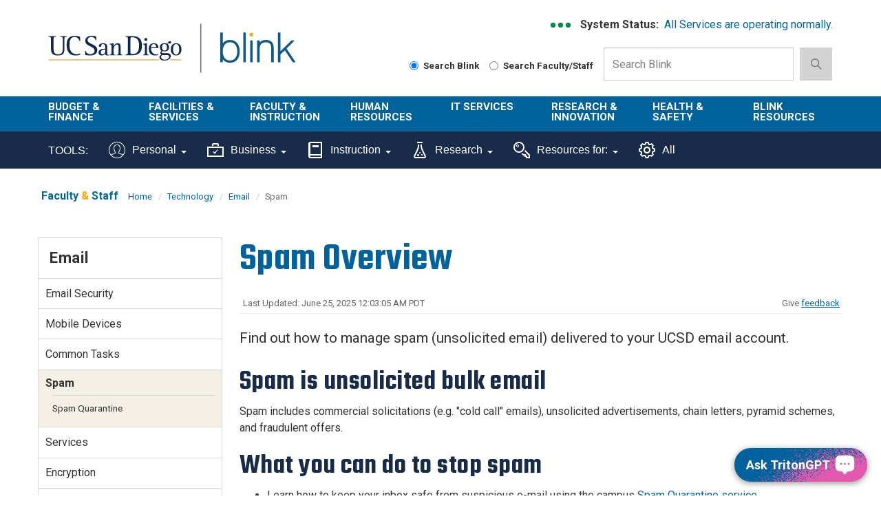

--- FILE ---
content_type: text/html; charset=UTF-8
request_url: https://blink.ucsd.edu/technology/email/spam/index.html
body_size: 51382
content:
<!DOCTYPE html>
<html xmlns="http://www.w3.org/1999/xhtml" lang="en-US">
    <head>
        <link href="https://cdn.ucsd.edu/tritongpt/widget/css/tgpt.css" rel="stylesheet"/>
        <script src="https://cdn.ucsd.edu/tritongpt/widget/libraries/vue.global.prod.js" type="text/javascript"></script>
        <script src="https://cdn.ucsd.edu/tritongpt/widget/libraries/markdown-it.min.js" type="text/javascript"></script>
        <!-- Google Tag Manager -->
        
		<script>
		(function(w,d,s,l,i){w[l]=w[l]||[];w[l].push({'gtm.start':
        new Date().getTime(),event:'gtm.js'});var f=d.getElementsByTagName(s)[0],
        j=d.createElement(s),dl=l!='dataLayer'?'&l='+l:'';j.async=true;j.src=
        'https://www.googletagmanager.com/gtm.js?id='+i+dl;f.parentNode.insertBefore(j,f);
        })(window,document,'script','dataLayer','GTM-T2BRWXJ');
        </script>
        
        <!-- End Google Tag Manager -->
        



 



    <meta charset="utf-8"/>
    <meta content="IE=edge" http-equiv="X-UA-Compatible"/>
    <meta content="initial-scale=1.0" name="viewport"/>
    <meta content="7MiYjX2ZghMOWvtKRWlar--c6mD2ose5EcbQFQ6szFA" name="google-site-verification"/>
    
    <title>Spam Overview</title>
    <meta content="University of California, San Diego" name="ORGANIZATION"/>
    <meta content="index,follow,noarchive" name="robots"/>
    <meta content="Blink" name="SITE"/>
    <meta content="Spam Overview" name="PAGETITLE"/>
    <meta content="Find out how to manage spam (unsolicited email) delivered to your UCSD email account." name="DESCRIPTION"/>
    <meta content="6613e1f9ac10b4e64bcc205138491304" name="id"/>

   
    


    

        








 




<link href="//cdn.ucsd.edu/cms/decorator-5/styles/bootstrap.min.css" rel="stylesheet"/>
<link href="//cdn.ucsd.edu/cms/decorator-5/styles/base.min.css" rel="stylesheet"/>


        
    



<!-- Site-specific CSS files -->
            <link href="../../../_resources/css/blink.css" media="all" rel="stylesheet" type="text/css"/>
    
    
    
<!-- Other CSS files -->
<!--[if lt IE 9]>
<link rel="stylesheet" href="https://cdn.ucsd.edu/cms/decorator-5/styles/ie-support.css" />
<![endif]-->

<!-- Other JS files -->


<script src="https://cdn.ucsd.edu/cms/decorator-5/scripts/modernizr.min.js"></script>


        
    
    


<!-- Site-specific javascript files -->


    

<!--[if lt IE 9]>
<script src="https://cdn.ucsd.edu/cms/decorator-5/scripts/respond.min.js"></script>
<link href="https://cdn.ucsd.edu/cms/decorator-5/scripts/cross-domain/respond-proxy.html" id="respond-proxy" rel="respond-proxy" />
<link href="/_resources/cross-domain/respond.proxy.gif" id="respond-redirect" rel="respond-redirect" />
<script src="/_resources/cross-domain/respond.proxy.js"></script>
<![endif]-->


    </head>
    <body>
        <!-- Google Tag Manager (noscript) -->
        <noscript>
            <iframe height="0" src="https://www.googletagmanager.com/ns.html?id=GTM-T2BRWXJ" style="display:none;visibility:hidden" width="0"></iframe>
        </noscript>
        <!-- End Google Tag Manager (noscript) -->
        <header class="layout-header">
            <a class="screen-reader screen-reader-focusable" href="#main-content">Skip to main content</a>
<div id="uc-emergency"></div>
<div id="tdr_login"></div>
<section class="layout-login">
<div class="layout-container"></div>
</section>
<section class="layout-title">
<div class="container">
<div id="logo-container">
<div class="col-sm-3 pull-left top-logo"><a class="title-header title-header-large sr-only" href="https://ucsd.edu">UC San Diego</a> <a class="title-logo ucsd-logo" href="https://ucsd.ucsd.edu">UC San Diego</a></div>
<div class="col-sm-2 pull-left top-logo"><a class="title-header title-header-large sr-only" href="https://blink.ucsd.edu">Blink</a> <a class="title-logo blink-logo" href="https://blink.ucsd.edu">Blink</a></div>
</div>
<div class="sb-container">
<div class="ds-container">
<div class="system-status">
<p><strong>System Status:&#160;</strong> <span class="system-status-message"></span></p>
</div>
<div class="si-container"><a aria-label="link to full system status information" href="https://status.ucsd.edu/" id="status-link"> <span aria-hidden="true" class="status-indicator"></span> <span aria-hidden="true" class="status-indicator"></span> <span aria-hidden="true" class="status-indicator"></span> </a></div>
</div>
<form action="/search/index.html" aria-label="Search Box" class="navbar-form navbar-right navbar-search no-gutter search-form" id="cse-search-box" method="get" role="search"><label class="radio-inline" for="searchUCSD"> <input aria-label="Search Blink" checked="checked" id="searchUCSD" name="search-scope" type="radio" value="blink"/> Search Blink </label> <label class="radio-inline" for="searchFaculty"> <input aria-label="Search Faculty and Staff" id="searchFaculty" name="search-scope" type="radio" value="faculty-staff"/> Search Faculty/Staff </label>
<div class="input-group"><input aria-label="Search Box" class="form-control input-search directorySearch facultySearch" data-id="inputSearch" id="q" name="q" placeholder="Search Blink" type="search" value=""/> <span class="input-group-btn"> <button class="btn btn-primary search-icon search-expand" id="search-icon-button" onclick="submitForm()" type="button"> <img alt="search-icon" class="img-responsive" src="https://www.ucsd.edu/_resources/img/icon_search.png"/> </button> </span></div>
<input class="sr-only" type="submit" value="Submit"/></form></div>
</div>
</section>
        </header>
        <div class="navbar-container">
            <!-- navbar --><nav aria-label="primary" class="navbar navbar-default" data-module="nav">
<div class="container-fluid header-wrap">
<div class="container">
<div class="navbar-header"><a aria-expanded="false" class="navbar-toggle collapsed" data-target="#navbar-collapse-grid" data-toggle="collapse" href="#"> <span class="sr-only">Toggle navigation</span> <span class="icon-bar"></span> <span class="icon-bar"></span> <span class="icon-bar"></span> </a> <!-- mobile search dropdown --> <a class="search-icon search-expand dropdown-toggle visible-xs visible-sm" data-toggle="dropdown" href="#"> <span class="search-icon"></span> </a>
<div class="dropdown-menu dropdown-search"><form action="/search/index.html" aria-label="Mobile Search Box" class="navbar-search form-inline mobile-search-form" role="search">
<div class="input-group nav-search-mobile"><input aria-label="Mobile Search Box" class="form-control input-search is-mobile" data-id="inputSearchMobile" name="q" placeholder="Search Blink" type="search"/> <span class="input-group-btn"> <button class="btn btn-primary search-icon search-expand mobile-search-icon" type="button"> <img alt="search-icon" src="https://www.ucsd.edu/_resources/img/icon_search.png"/> </button> </span></div>
<label class="radio-inline" for="searchFacultyMobile"> <input aria-label="Search Faculty and Staff on Mobile Device" id="searchFacultyMobile" name="t" onclick="setSearch('directory')" type="radio" value="directory"/> Search Faculty/Staff </label> <label class="radio-inline" for="searchUCSDMobile"> <input aria-label="Search UC San Diego on Mobile Device" checked="checked" id="searchUCSDMobile" name="t" onclick="setSearch('blink')" type="radio"/> Search Blink </label> <input class="sr-only" type="submit" value="Submit"/></form></div>
</div>
</div>
</div>
<div class="container-fluid nav-wrap">
<div class="container">
<div class="navbar-collapse collapse" id="navbar-collapse-grid"><!-- standard nav small -->
<ul class="nav navbar-nav small-nav visible-xs visible-sm">
<li class="dropdown">
<div class="btn-group navbar-btn"><a href="../../../finance/budget-finance/index.html">Budget &amp; Finance</a> <a class="dropdown-toggle" data-toggle="dropdown" href="#"> <img alt="arrow" src="https://www.ucsd.edu/_resources/img/icon_arrow.png"/> </a>
<ul class="dropdown-menu">
<li><a href="../../../finance/bi-financial-reporting/index.html">BI &amp; Financial Reporting</a></li>
<li><a href="../../../buy-pay/index.html">Buy &amp; Pay</a></li>
<li><a href="../../../finance/index.html">Finance</a></li>
<li><a href="../../../facilities/logistics/index.html">Logistics</a></li>
<li><a href="../../../finance/resources-training/index.html">Finance Administration Resources</a></li>
<li><a href="../../../travel/index.html">Travel &amp; Entertainment</a></li>
</ul>
</div>
</li>
<li>
<div class="btn-group navbar-btn"><a href="../../../facilities/index.html">Facilities &amp; Services</a>&#160; <a class="dropdown-toggle" data-toggle="dropdown" href="#"> <img alt="arrow" src="https://www.ucsd.edu/_resources/img/icon_arrow.png"/> </a>
<ul class="dropdown-menu">
<li><a href="https://plandesignbuild.ucsd.edu/planning/">Campus Planning Site</a></li>
<li><a href="../../../facilities/management/index.html">Facilities Management</a></li>
<li><a href="../../../facilities/real-estate/index.html">Real Estate</a></li>
<li><a href="../../../facilities/tritonprint/index.html">Triton Print &amp; Digital Media</a></li>
<li><a href="https://transportation.ucsd.edu/">Transportation Services Site</a></li>
</ul>
</div>
</li>
<li>
<div class="btn-group navbar-btn"><a href="../../../faculty-instruction/index.html">Faculty &amp; Instruction</a>&#160; <a class="dropdown-toggle" data-toggle="dropdown" href="#"> <img alt="arrow" src="https://www.ucsd.edu/_resources/img/icon_arrow.png"/> </a>
<ul class="dropdown-menu">
<li><a href="../../../faculty/index.html">Faculty</a></li>
<li><a href="../../../instructors/index.html">Student/ Class Info</a></li>
<li><a href="../../../faculty-instruction/student-reporting/index.html">Student Operational Reporting</a></li>
<li><a href="https://blink.ucsd.edu/_tool-page/index.html#Instruction-Tools">Instruction Tools</a></li>
</ul>
</div>
</li>
<li>
<div class="btn-group navbar-btn"><a href="../../../HR/index.html">Human Resources</a>&#160; <a class="dropdown-toggle" data-toggle="dropdown" href="#"> <img alt="arrow" src="https://www.ucsd.edu/_resources/img/icon_arrow.png"/> </a>
<ul class="dropdown-menu">
<li><a aria-label="About us HR" href="../../../sponsor/hr/index.html">About Us</a></li>
<li><a href="../../../HR/benefits/index.html">Benefits</a></li>
<li><a href="../../../sponsor/hr/divisions-units/data/hr-payroll/timekeeping/ecotime/index.html">Ecotime</a></li>
<li><a href="../../../HR/services/employee-center.html">Employee Center</a></li>
<li><a href="../../../sponsor/hr/divisions-units/data/ucpath.html">UCPath</a></li>
<li><a href="../../../HR/training/resources/uclc/index.html">UC Learning Center</a></li>
</ul>
</div>
</li>
<li>
<div class="btn-group navbar-btn"><a href="../../index.html">IT Services</a>&#160; <a class="dropdown-toggle" data-toggle="dropdown" href="#"> <img alt="arrow" src="https://www.ucsd.edu/_resources/img/icon_arrow.png"/> </a>
<ul class="dropdown-menu">
<li><a href="../../help-desk/index.html">Get Help</a></li>
<li><a href="../../index.html#topics">Technology Topics</a></li>
<li><a href="https://support.ucsd.edu/its">Browse Service Portal</a></li>
<li><a href="../../file-sharing/remote-work/index.html">Connect from Home</a></li>
<li><a href="../../about/culture-careers/index.html">Careers</a></li>
<li><a aria-label="About us Technology" href="../../about/index.html">About Us</a></li>
</ul>
</div>
</li>
<li>
<div class="btn-group navbar-btn"><a href="../../../research/index.html">Research &amp; Innovation</a>&#160; <a class="dropdown-toggle" data-toggle="dropdown" href="#"> <img alt="arrow" src="https://www.ucsd.edu/_resources/img/icon_arrow.png"/> </a>
<ul class="dropdown-menu">
<li><a aria-label="About us Research" href="https://research.ucsd.edu/about/index.html">About Us</a></li>
<li><a href="../../../research/oru/index.html">Organized Research Units (ORUs)</a></li>
<li><a href="https://research.ucsd.edu/">Research Affairs</a></li>
<li><a href="https://spo.ucsd.edu">Sponsored Research Administration</a></li>
</ul>
</div>
</li>
<li>
<div class="btn-group navbar-btn"><a href="../../../safety/index.html">Health &amp; Safety</a>&#160; <a class="dropdown-toggle" data-toggle="dropdown" href="#"> <img alt="arrow" src="https://www.ucsd.edu/_resources/img/icon_arrow.png"/> </a>
<ul class="dropdown-menu">
<li><a href="../../../safety/ehs/index.html">Environment, Health &amp; Safety</a></li>
<li><a href="https://police.ucsd.edu/">Police Department</a></li>
<li><a href="https://safecampus.ucsd.edu">Safe Campus</a></li>
</ul>
</div>
</li>
<li>
<div class="btn-group navbar-btn"><a href="../../../sponsor/blink/index.html">Blink Resources</a>&#160;&#160; <a class="dropdown-toggle" data-toggle="dropdown" href="#"> <img alt="arrow" src="https://www.ucsd.edu/_resources/img/icon_arrow.png"/> </a>
<ul class="dropdown-menu">
<li><a href="../../../sponsor/blink/about.html">About Blink</a></li>
<li><a href="../../help-desk/directory/index.html">Campus Directory</a></li>
<li><a href="../../../sponsor/index.html">Departments in Blink</a></li>
<li><a href="https://blink.ucsd.edu/_tool-page/index.html">List of Tools</a></li>
</ul>
</div>
</li>
</ul>
<!-- large nav -->
<div class="main-nav">
<ul class="nav navbar-nav menu large-nav hidden-xs hidden-sm">
<li class="nav-group nav-group-sm"><a href="../../../finance/budget-finance/index.html">Budget &amp; Finance</a>
<ul class="list-unstyled">
<li><a href="../../../finance/bi-financial-reporting/index.html">BI &amp; Financial Reporting</a></li>
<li><a href="../../../buy-pay/index.html">Buy &amp; Pay</a></li>
<li><a href="../../../finance/index.html">Finance</a></li>
<li><a href="../../../facilities/logistics/index.html">Logistics</a></li>
<li><a href="../../../finance/resources-training/index.html">Finance Administration Resources</a></li>
<li><a href="../../../travel/index.html">Travel &amp; Entertainment</a></li>
</ul>
</li>
<li class="nav-group nav-group-sm"><a href="../../../facilities/index.html">Facilities &amp; <br/>Services </a>
<ul class="list-unstyled">
<li><a href="https://plandesignbuild.ucsd.edu/planning/index.html">Campus Planning Site</a></li>
<li><a href="../../../facilities/management/index.html">Facilities Management</a></li>
<li><a href="../../../facilities/real-estate/index.html">Real Estate</a></li>
<li><a href="../../../facilities/tritonprint/index.html">Triton Print &amp; Digital Media</a></li>
<li><a href="https://transportation.ucsd.edu/">Transportation Services Site</a></li>
</ul>
</li>
<li class="nav-group"><a href="../../../faculty-instruction/index.html">Faculty &amp; Instruction</a>
<ul class="list-unstyled">
<li><a href="../../../faculty/index.html">Faculty</a></li>
<li><a href="../../../instructors/index.html">Student/ Class Info</a></li>
<li><a href="../../../faculty-instruction/student-reporting/index.html">Student Operational Reporting</a></li>
<li><a href="https://blink.ucsd.edu/_tool-page/index.html#Instruction-Tools">Instruction Tools</a></li>
</ul>
</li>
<li class="nav-group nav-group-lg"><a href="../../../HR/index.html">Human Resources </a>
<ul class="list-unstyled">
<li><a aria-label="About us HR" href="../../../sponsor/hr/index.html">About Us</a></li>
<li><a href="../../../HR/benefits/index.html">Benefits</a></li>
<li><a href="../../../sponsor/hr/divisions-units/data/hr-payroll/timekeeping/ecotime/index.html">Ecotime</a></li>
<li><a href="../../../HR/services/employee-center.html">Employee Center</a></li>
<li><a href="../../../sponsor/hr/divisions-units/data/ucpath.html">UCPath</a></li>
<li><a href="../../../HR/training/resources/uclc/index.html">UC Learning Center</a></li>
</ul>
</li>
<li class="nav-group nav-group-sm"><a href="../../index.html">IT Services</a>
<ul class="list-unstyled">
<li><a href="../../help-desk/index.html">Get Help</a></li>
<li><a href="../../index.html#topics">Technology Topics</a></li>
<li><a href="https://support.ucsd.edu/its">Browse Service Portal</a></li>
<li><a href="../../file-sharing/remote-work/index.html">Connect from Home</a></li>
<li><a href="../../about/culture-careers/index.html">Careers</a></li>
<li><a aria-label="About us Technology" href="../../about/index.html">About Us</a></li>
</ul>
</li>
<li class="nav-group"><a href="../../../research/index.html">Research &amp; Innovation</a>
<ul class="list-unstyled">
<li><a aria-label="About us Research" href="https://research.ucsd.edu/about/index.html">About Us</a></li>
<li><a href="../../../research/oru/index.html">Organized Research Units (ORUs)</a></li>
<li><a href="https://research.ucsd.edu/">Research Affairs</a></li>
<li><a href="https://spo.ucsd.edu">Sponsored Research Administration</a></li>
</ul>
</li>
<li class="nav-group"><a href="../../../safety/index.html">Health &amp; Safety </a>
<ul class="list-unstyled">
<li><a href="../../../safety/ehs/index.html">Environment, Health &amp; Safety</a></li>
<li><a href="http://police.ucsd.edu/">Police Department</a></li>
<li><a href="https://safecampus.ucsd.edu">Safe Campus</a></li>
</ul>
</li>
<li class="nav-group"><a href="../../../sponsor/blink/index.html">Blink Resources</a>
<ul class="list-unstyled">
<li><a href="../../../sponsor/blink/about.html">About Blink</a></li>
<li><a href="../../help-desk/directory/index.html">Campus Directory</a></li>
<li><a href="../../../sponsor/index.html">Departments in Blink</a></li>
<li><a href="../../../_tool-page/index.html">List of Tools</a></li>
</ul>
</li>
</ul>
</div>
</div>
</div>
</div>
</nav> 
<nav class="navbar navbar-default navbar-static-top sr-only hidden"><div class="navbar-collapse collapse" id="navbar"><div class="search"><button aria-label="search" class="search-toggle btn-default"></button><div class="search-content" id="search"><form class="blink-mobile-nav" action="/search/index.html" method="get"><label for="search-scope" style="display: none;">Search</label><select class="search-scope" id="search-scope" name="search-scope"><option selected="selected" value="department">This Site</option><option value="default_collection">All UCSD Sites</option><option value="faculty-staff">Faculty/Staff</option></select><div class="input-group"><label for="q" id="search-term-label" style="display: none;">Search Term</label><input autofocus="autofocus" class="stm-mobile form-control search-term" name="search-term" placeholder="Search..." type="search" /></div></form></div></div></div></nav>
 <!-- begin toolbar nav --><nav aria-label="secondary" class="navbar navbar-default navbar-static-top" id="toolbar-nav">
<div class="container-fluid toolbar-wrap visible-xs visible-sm">
<div class="container">
<div class="navbar-header"><a aria-expanded="false" class="navbar-toggle collapsed" data-target="#navbar-collapse-toolbar" data-toggle="collapse" href="#"> <span class="sr-only">Toggle navigation</span> <span class="icon-bar"></span> <span class="icon-bar"></span> <span class="icon-bar"></span> </a> <span class="navbar-brand" href="#"> <strong>TOOLS</strong> </span></div>
</div>
</div>
<div class="container-fluid toolbar-wrap">
<div class="container">
<div class="navbar-collapse collapse" id="navbar-collapse-toolbar"><!-- Mobile nav -->
<ul class="nav navbar-nav small-nav visible-xs visible-sm">
<li class="dropdown">
<div class="btn-group navbar-btn"><a href="https://blink.ucsd.edu/_tool-page/index.html#Personal-Tools">Personal</a> <a class="dropdown-toggle" data-toggle="dropdown" href="#"> <img alt="arrow" src="https://www.ucsd.edu/_resources/img/icon_arrow.png"/> </a>
<ul class="dropdown-menu">
<li><a href="https://ucnet.universityofcalifornia.edu/compensation/understanding-total-compensation/estimate-your-total-compensation/">Compensation Calculator</a></li>
<li><a href="http://edben.ucsd.edu/">Educational Benefits</a></li>
<li><a href="https://jobs.ucsd.edu/bulletin/default.aspx">Job Bulletin</a></li>
<li><a href="https://act.ucsd.edu/mydirectory/updater">My Directory</a></li>
<li><a href="https://ecotimecampus.ucsd.edu/">Ecotime Campus</a></li>
<li><a href="https://uclearning.ucsd.edu/">My Training</a></li>
<li><a href="https://spa.ucsd.edu/home">Performance Appraisal</a></li>
<li><a href="https://uclearning.ucsd.edu/">UC Learning Center</a></li>
<li><a href="https://ucnet.universityofcalifornia.edu/">UCnet</a></li>
<li><a href="https://ucpath.universityofcalifornia.edu/">UCPath</a></li>
<li><a href="https://retirementatyourservice.ucop.edu/UCRAYS/">UCRAYS</a></li>
</ul>
</div>
</li>
<li class="dropdown">
<div class="btn-group navbar-btn"><a href="https://blink.ucsd.edu/_tool-page/index.html#Business-Tools">Business</a> <a class="dropdown-toggle" data-toggle="dropdown" href="#"> <img alt="arrow" src="https://www.ucsd.edu/_resources/img/icon_arrow.png"/> </a>
<ul class="dropdown-menu">
<li><a href="https://support.ucsd.edu/">Services &amp; Support</a></li>
<li><a href="https://concur.ucsd.edu/">Concur Travel &amp; Expense</a></li>
<li><a href="https://ofc.ucsd.edu/">Oracle Financials Cloud</a></li>
<li><a href="https://aps.ucsd.edu/tools/index.html">AP On-Line</a></li>
<li><a href="https://bah.ucsd.edu">Business Analytics Hub</a></li>
<li><a href="https://ucsd.tririga.com/index.html">Campus Space Management (Tririga)</a></li>
<li><a href="http://cams.ucsd.edu/">CAMS</a></li>
<li><a href="https://ecotimecampus.ucsd.edu/">Ecotime Campus</a></li>
<li><a href="https://blink.ucsd.edu/sponsor/BFS/divisions/cashier/emarkets.html">E-Markets</a></li>
<li><a href="https://employeelink.ucsd.edu/">EmployeeLink</a></li>
<li><a href="https://act.ucsd.edu/financial">FinancialLink</a></li>
<li><a href="https://hireonline.ucsd.edu/">HireOnline</a></li>
<li><a href="http://jdonline.ucsd.edu/">JDOnline</a></li>
<li><a href="https://logistics.ucsd.edu">Logistics Portal</a></li>
<li><a href="http://mymobilebill.ucsd.edu/">MyMobileBill</a></li>
<li><a href="https://crm.ucsd.edu/hr">Onboarding</a></li>
<li><a href="https://ofc.ucsd.edu/">Oracle Procurement</a></li>
<li><a href="https://finapps.ucsd.edu/padua2/">PADUA</a></li>
<li><a href="https://paymentworks.ucsd.edu">PaymentWorks</a></li>
<li><a href="https://spa.ucsd.edu/">Performance Appraisals</a></li>
<li><a href="https://fin.ucsd.edu/rechargeplus/charges">Recharge Plus</a></li>
<li><a href="https://act.ucsd.edu/sparcm/sparc-dept-home.shtml">SPARCM (login required)</a></li>
<li><a href="https://foundation.ucsd.edu/endowment-financials/star-dashboard.html">STAR</a></li>
<li><a href="http://hr.ucsd.edu/tpp/">Title &amp; Pay Look-up</a></li>
<li><a href="https://i9complete.ucop.edu/">Tracker I-9 Complete</a></li>
<li><a href="https://ucpath.universityofcalifornia.edu/">UCPath</a></li>
<li><a href="../../network/connections/off-campus/VPN/index.html">VPN</a></li>
</ul>
</div>
</li>
<li class="dropdown">
<div class="btn-group navbar-btn"><a href="https://blink.ucsd.edu/_tool-page/index.html#Instruction-Tools">Instruction</a> <a class="dropdown-toggle" data-toggle="dropdown" href="#"> <img alt="arrow" src="https://www.ucsd.edu/_resources/img/icon_arrow.png"/> </a>
<ul class="dropdown-menu">
<li><a href="https://www.assist.org/web-assist/welcome.html">ASSIST</a></li>
<li><a href="https://canvas.ucsd.edu/">Canvas</a></li>
<li><a href="https://act.ucsd.edu/FacultyClasslist">Class lists</a></li>
<li><a href="https://blink.ucsd.edu/faculty/instruction/tech-guide/classroom/details.html">Classroom details</a></li>
<li><a href="https://myccr.ucsd.edu/home.htm">Co-Curricular Record</a></li>
<li><a href="https://egrades.ucsd.edu/">eGrades</a></li>
<li><a href="https://act.ucsd.edu/sectionEnrollmentSummary">Enrollment/waitlists</a></li>
<li><a href="https://act.ucsd.edu/studentNameLookup">Find a student</a></li>
<li><a href="http://ucsd.edu/catalog/">General Catalog</a></li>
<li><a href="https://act.ucsd.edu/studentMajor">Majors list</a></li>
<li><a href="https://act.ucsd.edu/studentMinor">Minors list</a></li>
<li><a href="https://blink.ucsd.edu/technology/help-desk/queries/access/student/index.html">Queries</a></li>
<li><a href="https://act.ucsd.edu/scheduleOfClasses">Schedule of Classes</a></li>
<li><a href="https://act.ucsd.edu/studentdirectory/search">Student Directory</a></li>
<li><a href="https://act.ucsd.edu/termAudit">Term Audit</a></li>
</ul>
</div>
</li>
<li class="dropdown">
<div class="btn-group navbar-btn"><a aria-label="Tools for research" href="https://blink.ucsd.edu/_tool-page/index.html#Research-Tools">Research</a> <a class="dropdown-toggle" data-toggle="dropdown" href="#"> <img alt="arrow" src="https://www.ucsd.edu/_resources/img/icon_arrow.png"/> </a>
<ul class="dropdown-menu">
<li><a href="https://support.ucsd.edu/research">Services &amp; Support</a></li>
<li><a href="https://today.ucsd.edu/media-contacts">Faculty Expertise</a></li>
<li><a href="https://ucsd.kuali.co/cor/main/#/apps/">Kuali Research</a></li>
<li><a href="https://ers.ucop.edu/ucsd">MyEffort</a></li>
<li><a href="http://ehs.ucsd.edu/myresearchsafety/">My Research Safety</a></li>
<li><a href="http://rapids.ucsd.edu/">Research Development</a></li>
<li><a href="https://blink.ucsd.edu/research/training/index.html">Training Resources</a></li>
</ul>
</div>
</li>
<li class="dropdown">
<div class="btn-group navbar-btn"><a href="../../../_tool-page/index.html#Resources-For">Resources For:</a> <a class="dropdown-toggle" data-toggle="dropdown" href="#"> <img alt="arrow" src="https://www.ucsd.edu/_resources/img/icon_arrow.png"/> </a>
<ul class="dropdown-menu">
<li><a href="https://go.ucsd.edu/FinanceResources">Finance Admin</a></li>
<li><a href="https://go.ucsd.edu/researchresources">Research Admin</a></li>
</ul>
</div>
</li>
<li>
<div class="btn-group navbar-btn"><a href="https://blink.ucsd.edu/_tool-page/">All Tools</a></div>
</li>
</ul>
<!-- Desktop nav -->
<ul class="nav navbar-nav visible-md visible-lg">
<li><span class="tool-title">TOOLS:</span></li>
<li class="dropdown"><a aria-expanded="false" class="dropdown-toggle" data-close-others="true" data-hover="dropdown" href="https://blink.ucsd.edu/_tool-page/index.html#Personal-Tools"> <img alt="" class="toolbar-icon" src="../../../_resources/images/icons/personal-icon.svg"/> Personal <span class="caret"></span> </a>
<ul class="dropdown-menu">
<li><a href="https://ucnet.universityofcalifornia.edu/compensation/understanding-total-compensation/estimate-your-total-compensation/">Compensation Calculator</a></li>
<li><a href="https://concur.ucsd.edu/">Concur Travel &amp; Expense</a></li>
<li><a href="http://edben.ucsd.edu/">Educational Benefits</a></li>
<li><a href="https://jobs.ucsd.edu/bulletin/default.aspx">Job Bulletin</a></li>
<li><a href="https://act.ucsd.edu/mydirectory/updater">My Directory</a></li>
<li><a href="https://ecotimecampus.ucsd.edu/">Ecotime Campus</a></li>
<li><a href="https://uclearning.ucsd.edu/">My Training</a></li>
<li><a href="https://spa.ucsd.edu/home">Performance Appraisal</a></li>
<li><a href="https://uclearning.ucsd.edu/">UC Learning Center</a></li>
<li><a href="https://ucnet.universityofcalifornia.edu/">UCnet</a></li>
<li><a href="https://ucpath.universityofcalifornia.edu/">UCPath</a></li>
<li><a href="https://retirementatyourservice.ucop.edu/UCRAYS/">UCRAYS</a></li>
</ul>
</li>
<li class="dropdown"><a aria-expanded="false" class="dropdown-toggle" data-close-others="true" data-hover="dropdown" href="https://blink.ucsd.edu/_tool-page/index.html#Business-Tools"> <img alt="" class="toolbar-icon" src="../../../_resources/images/icons/business-icon.svg"/> Business <span class="caret"></span> </a>
<ul class="dropdown-menu">
<li><a href="https://support.ucsd.edu/">Services &amp; Support</a></li>
<li><a href="https://concur.ucsd.edu/">Concur Travel &amp; Expense</a></li>
<li><a href="https://ofc.ucsd.edu/">Oracle Financials Cloud</a></li>
<li><a href="https://aps.ucsd.edu/tools/index.html">AP On-Line</a></li>
<li><a href="https://bah.ucsd.edu/">Business Analytics Hub (BAH)</a></li>
<li><a href="https://ucsd.tririga.com/index.html">Campus Space Management (Tririga)</a></li>
<li><a href="http://cams.ucsd.edu/">CAMS</a></li>
<li><a href="https://ecotimecampus.ucsd.edu/">Ecotime Campus</a></li>
<li><a href="https://blink.ucsd.edu/sponsor/BFS/divisions/cashier/emarkets.html">E-Markets</a></li>
<li><a href="https://employeelink.ucsd.edu/">EmployeeLink</a></li>
<li><a href="https://act.ucsd.edu/financial">FinancialLink</a></li>
<li><a href="https://hireonline.ucsd.edu/">HireOnline</a></li>
<li><a href="http://jdonline.ucsd.edu/">JDOnline</a></li>
<li><a href="https://logistics.ucsd.edu">Logistics Portal</a></li>
<li><a href="http://mymobilebill.ucsd.edu/">MyMobileBill</a></li>
<li><a href="https://crm.ucsd.edu/hr">Onboarding</a></li>
<li><a href="https://finapps.ucsd.edu/padua2/">PADUA</a></li>
<li><a href="https://paymentworks.ucsd.edu">PaymentWorks</a></li>
<li><a href="https://spa.ucsd.edu/">Performance Appraisals</a></li>
<li><a href="https://fin.ucsd.edu/rechargeplus/charges">Recharge Plus</a></li>
<li><a href="https://act.ucsd.edu/sparcm/sparc-dept-home.shtml">SPARCM (login required)</a></li>
<li><a href="https://foundation.ucsd.edu/endowment-financials/star-dashboard.html">STAR</a></li>
<li><a href="https://hr.ucsd.edu/tpp/">Title &amp; Pay Look-up</a></li>
<li><a href="https://i9complete.ucop.edu/">Tracker I-9 Complete</a></li>
<li><a href="https://ucpath.universityofcalifornia.edu/">UCPath</a></li>
<li><a href="../../network/connections/off-campus/VPN/index.html">VPN</a></li>
</ul>
</li>
<li class="dropdown"><a aria-expanded="false" class="dropdown-toggle" data-close-others="true" data-hover="dropdown" href="https://blink.ucsd.edu/_tool-page/index.html#Instruction-Tools"> <img alt="" class="toolbar-icon" src="../../../_resources/images/icons/instruction-icon.svg"/> Instruction <span class="caret"></span> </a>
<ul class="dropdown-menu">
<li><a href="https://www.assist.org/web-assist/welcome.html">ASSIST</a></li>
<li><a href="https://canvas.ucsd.edu/">Canvas</a></li>
<li><a href="https://act.ucsd.edu/FacultyClasslist">Class lists</a></li>
<li><a href="https://blink.ucsd.edu/faculty/instruction/tech-guide/classroom/details.html">Classroom details</a></li>
<li><a href="https://myccr.ucsd.edu/home.htm">Co-Curricular Record</a></li>
<li><a href="https://egrades.ucsd.edu/">eGrades</a></li>
<li><a href="https://act.ucsd.edu/sectionEnrollmentSummary">Enrollment/waitlists</a></li>
<li><a href="https://act.ucsd.edu/studentNameLookup">Find a student</a></li>
<li><a href="https://ucsd.edu/catalog/">General Catalog</a></li>
<li><a href="https://act.ucsd.edu/studentMajor">Majors list</a></li>
<li><a href="https://act.ucsd.edu/studentMinor">Minors list</a></li>
<li><a href="https://blink.ucsd.edu/technology/help-desk/queries/access/student/index.html">Queries</a></li>
<li><a href="https://act.ucsd.edu/scheduleOfClasses">Schedule of Classes</a></li>
<li><a href="https://act.ucsd.edu/studentdirectory/search">Student Directory</a></li>
<li><a href="https://act.ucsd.edu/termAudit">Term Audit</a></li>
</ul>
</li>
<li class="dropdown"><a aria-expanded="false" aria-label="Tools for research" class="dropdown-toggle" data-close-others="true" data-hover="dropdown" href="https://blink.ucsd.edu/_tool-page/index.html#Research-Tools"> <img alt="" class="toolbar-icon" src="../../../_resources/images/icons/research-icon.svg"/> Research <span class="caret"></span> </a>
<ul class="dropdown-menu">
<li><a href="https://support.ucsd.edu/research">Services &amp; Support</a></li>
<li><a href="https://today.ucsd.edu/media-contacts">Faculty Expertise</a></li>
<li><a href="https://ucsd.kuali.co/cor/main/#/apps/">Kuali Research</a></li>
<li><a href="https://ers.ucop.edu/ucsd">MyEffort</a></li>
<li><a href="https://ehs.ucsd.edu/myresearchsafety/">My Research Safety</a></li>
<li><a href="https://rapids.ucsd.edu/">Research Development</a></li>
<li><a href="https://blink.ucsd.edu/research/training/index.html">Training Resources</a></li>
</ul>
</li>
<li class="dropdown"><a aria-expanded="false" class="dropdown-toggle" data-close-others="true" data-hover="dropdown" href="../../../_tool-page/index.html#Resources-For"> <img alt="" class="toolbar-icon" src="../../../_resources/images/icons/keys-role-icon.svg" style="height: 24px; width: 24px;"/> Resources for: <span class="caret"></span> </a>
<ul class="dropdown-menu">
<li><a href="https://go.ucsd.edu/FinanceResources">Finance Admin</a></li>
<li><a href="https://go.ucsd.edu/researchresources">Research Admin</a></li>
</ul>
</li>
<li><a href="https://blink.ucsd.edu/_tool-page/"> <img alt="" class="toolbar-icon" src="../../../_resources/images/icons/all-tools-icon.svg"/> All </a></li>
</ul>
</div>
</div>
</div>
</nav><!-- end toolbar nav -->
        </div>
        <main class="layout-main" id="main-content">
            <a id="main-content-area"></a>
            










            <div class="container">
                <div class="row">
                    

<div class="container">
    <div class="row">
        <ol class="breadcrumb breadcrumbs-list">
        
        <div id="faculty-staff-badge"><a href="https://blink.ucsd.edu"><span class="fs-badge-f">Faculty</span> &amp; <span class="fs-badge-s">Staff</span></a></div>    
        
                                                    
                                    
                        
                                    
                                   <li><a href="../../../index.html">Home</a></li>
                                
                                                        
                                    
                        
                                    
                                   <li><a href="../../index.html">Technology</a></li>
                                
                                                        
                                    
                        
                                    
                                   <li><a href="../index.html">Email</a></li>
                                
                                                        
                                    
                        
                                                                            
                                        <li>Spam</li>
                                        
                                            
        </ol>
    </div>
</div>
                </div>
            </div>
            <div class="container">
                <div class="row">
                    








        
            
        
    
            
    


















<!-- display the main content -->
<section aria-label="Main Content" class="col-xs-12 col-md-9 main-section pull-right">
                <h1>Spam Overview</h1> 
                   
              
              
      
    <div class="article_info">
    <div class="article_updated_at">Last Updated: June 25, 2025 12:03:05 AM PDT</div>
    <div class="article_feedback">Give <a href="https://eforms.ucsd.edu/view.php?id=252329/" onclick="window.open('https://eforms.ucsd.edu/view.php?id=252329/','DYGWYW','menubar=0,resizable=1,scrollbars=1,width=450,height=640')" target="DYGWYW">feedback</a></div>
    </div>
        
                
        
                    
                
                     
                
                
                                                
                
                                        
                                        
                                        
                    <p class="subhead">Find out how to manage spam (unsolicited email) delivered to your UCSD email account.</p>                
                    
                                                

        
    

                            <h2>Spam is unsolicited bulk email</h2>
<p>Spam includes commercial solicitations (e.g. "cold call" emails), unsolicited advertisements, chain letters, pyramid schemes, and fraudulent offers.</p>
<dl></dl>
<dl>
<dd></dd>
</dl>
<h2>What you can do to stop spam</h2>
<ul>
<li><span>Learn how to keep your inbox safe from suspicious e-mail using the campus&#160;<a href="quarantine.html">Spam Quarantine service</a>.</span></li>
<li><span>Refer to our email security <a href="../../security/user-guides/phishing/index.html">Phishing User Guide</a> for tips on identifying and reporting phishing messages.&#160;</span></li>
<li>Use your email client's native tools provided to report junk or phishing, and block senders.&#160;</li>
<li>Don't reply to spam messages. Replying confirms that your email is valid, and will probably result in you receiving more spam.</li>
<li>Don't spread spam. Sending chain letters is against both university policy.</li>
<li>Remember the delete key. The most reliable way to rid yourself of spam is to delete it.</li>
</ul>
<p>It's not necessary to change your email address. Spammers easily harvest addresses from infected machines or data brokers who sell information obtained from compromised systems or data breaches.</p>
                                            

        
    

                            <custom/>
                            


            <section class="jumbotron jumbotron-full-width contact-module gray-trdnt">

          <div class="container">
              <div class="row">
                  <div class="col-md-12">
                    For more information, contact the <a href="https://servicedesk.ucsd.edu/">ITS Service Desk</a>, (858) 246-4357
                  </div>
              </div>
          </div>
        </section>

    
        
        
    
                
   
    
             
        </section>
                    <aside class="bsidebar col-xs-12 col-md-3">
                        


 



























        
        	
        	
        	
                	
        	
    

<section aria-label="Sidebar" class="col-xs-12 col-md-11" role="complementary">
                <figure aria-label="Logo" id="site-logo" role="complementary">
            <logo/>
        </figure>
    
                            <article aria-label="Sidebar Nav" class="main-content-nav" role="navigation">
                                                                                                                            
                
    
                
            
                        <h2><a href="../index.html">Email</a></h2>
                            
                
        
                                                                                                                                                                                                                                                                                                                                                
        
        <ul class="navbar-list">
    
                    
                                
                                
                                
                                
                                
                                
                                
                                
                                
                                
                                
                                
                                                                
                                
    
                    
                                                                                                                                    <li class="collapsed">
                    <a href="../security/index.html">
                Email Security
            </a>
            </li>
                                                                                                                                
                                                                
                                
    
                    
                                                            <li class="">
                    <a href="https://blink.ucsd.edu/technology/email/tasks/clients/index.html#mobile">
                Mobile Devices
            </a>
            </li>
                                                                                    
                                                                
                                
    
                    
                                                                                                                                    <li class="collapsed">
                    <a href="../tasks/index.html">
                Common Tasks
            </a>
            </li>
                                                                                                                                
                                                                
                                
    
                    
                                                                                                                                                                                                                                                                                                                                                                                                                                                            <li class="expanded active">
                                                Spam
                        
                                                
                                                  
                                                                              
                                                                              
                                                                              
                                                                              
                                                                              
                                                                              
                                                                              
                                                                              
                                                                              
                                                                              
                                                                              
                                                                              
                                                                                               
                                                                                                                                                                                      
                                                                                               
                                                                                                                                                                                                                       
                       <ul>                                                 
                                                                             
                                                                             
                                                                             
                                                                             
                                                                             
                                                                             
                                                                             
                                                                             
                                                                             
                                                                             
                                                                             
                                                                             
                                                                                                                                            
                                        
                                                                                                                
                                                                                <li class="">
                    <a href="quarantine.html">
                Spam Quarantine
            </a>
            </li>
    
                                                                                                                                                                                         
                                                                                                                                        </ul>                    </li>
                                                                                                        
                                                                
                                
    
                    
                                                                                                                                    <li class="collapsed">
                    <a href="../services/index.html">
                Services
            </a>
            </li>
                                                                                                                                
                                                                
                                
    
                    
                                                                                                                                    <li class="collapsed">
                    <a href="../encryption/index.html">
                Encryption
            </a>
            </li>
                                                                                                                                
                                                                
                                
    
                    
                                                                                                                                        
                                                                
                                
    
                    
                                                                                    <li class="">
                    <a href="../email-fraud-defense.html">
                Fraud Defense
            </a>
            </li>
                                                                                                        
                                                                
                                
    
                    
                                                                                    <li class="">
                    <a href="../two-step-login.html">
                Two-Step Login
            </a>
            </li>
                                                                                                    </ul>
        
        
                
                 <ul class="navbar-list">
    </ul>

                                 
                       </article>
            
            
                            <custom/>
                </section>
                        














<section aria-label="Sidebar" class="sidebar-components col-xs-12 col-md-11" role="complementary">




<div class="call-out call-out-1">
<h3>Departments</h3>
        
   <p><a href="../../index.html">IT Services</a></p>
   
</div>



        
        
    
        <div class="call-out call-out-2">
        <h3>See also</h3>
                                            
            
                                
                                
                                
                                                                                                                                                                
                
                                   
               
                                
                
                
                
                
                                                    
                                        
                                            
            
                       
           <p><a href="../../network/index.html">Network Services</a></p>
         
           
                </div>
    
</section>




                    </aside>
                </div>
            </div>
        </main>
        <footer class="footer">
            





<div class="container">
    <div class="row">
        <div class="col-sm-8">
        <p>
        <span>UC San Diego 9500 Gilman Dr. La Jolla, CA 92093 (858) 534-2230</span>
        <br/>
        <span>
        Copyright © <span class="footer-copyright-year">2026</span> Regents of the University of California.
        All rights reserved.
        </span>
        </p>
            <ul class="footer-links">
                <li><a href="https://accessibility.ucsd.edu">Accessibility</a></li>
                <li><a href="https://ucsd.edu/about/privacy-policy.html">Privacy</a></li>
                <li><a href="https://ucsd.edu/about/terms-of-use.html">Terms of Use</a></li>
                <li><a href="https://keyissues.ucsd.edu">Key Issues</a></li>
                <li>
                        <a href="https://eforms.ucsd.edu/view.php?id=252329">Feedback</a>
                    </li>
            </ul>
        </div>
        
        <div class="col-sm-4">
            <a href="https://ucsd.edu/"><img alt="UCSD homepage" class="img-responsive footer-logo" src="https://cdn.ucsd.edu/developer/decorator/5.0.2/img/ucsd-footer-logo-white.png"/></a>
        </div>
    </div>
</div>



<script src="https://cdn.ucsd.edu/cms/decorator-5/scripts/jquery.min.js"></script>
<script src="https://cdn.ucsd.edu/cms/decorator-5/scripts/bootstrap.min.js"></script>
<script src="https://www.ucsd.edu/common/_emergency-broadcast/message.js"></script>
<script src="https://cdn.ucsd.edu/cms/decorator-5/scripts/vendor.min.js"></script>
<script src="https://cdn.ucsd.edu/cms/decorator-5/scripts/base.min.js"></script>


        
    


<!-- Site-specific javascript files -->




                        




<script>
    $(document).ready(function() {
      $('.js-activated').dropdownHover().dropdown();
    });
  </script>

        
    <script src="https://cdn.ucsd.edu/cms/decorator-5/scripts/decorator.js" type="text/javascript"></script>
    
    <script type="text/javascript">
    (function($) {
        $(document).ready(function() {
                    initFooter("https://eforms.ucsd.edu/view.php?id=252329");
                    initCopyright();
        });
    })(jQuery);
    </script>
            <!-- Google tag (gtag.js) -->
<script async="" src="https://www.googletagmanager.com/gtag/js?id=G-1H1H4J36MR"></script>
<script>// <![CDATA[
  window.dataLayer = window.dataLayer || [];
  function gtag(){dataLayer.push(arguments);}
  gtag('js', new Date());

  gtag('config', 'G-1H1H4J36MR', {'cookie_domain': 'blink.ucsd.edu'});
// ]]></script>
    
            <!-- Blink Common Scripts -->
            <script src="https://blink.ucsd.edu/_resources/js/blink.js"></script>
        </footer>
        <script src="https://cdn.ucsd.edu/tritongpt/widget/js/tgpt-loader.js" type="text/javascript"></script>
    </body>
</html>

--- FILE ---
content_type: application/javascript
request_url: https://cdn.ucsd.edu/tritongpt/widget/js/tgpt-core.js
body_size: 48452
content:
const API_URL = window.bgptConfig?.apiUrl || "https://traip02.tgptinf.ucsd.edu/api";
const HEALTH_URL = `${API_URL}/health`;

// API Key Management
async function getApiKey(forceRefresh = false) {
    const CACHE_KEY = 'tgpt_widget_api_key';
    const CACHE_TIMESTAMP_KEY = 'tgpt_widget_api_key_timestamp';
    
    // Check if we have a cached key that's still valid (less than 24 hours old)
    if (!forceRefresh) {
        const cachedKey = localStorage.getItem(CACHE_KEY);
        const cacheTimestamp = localStorage.getItem(CACHE_TIMESTAMP_KEY);
        
        if (cachedKey && cacheTimestamp) {
            const keyAge = Date.now() - parseInt(cacheTimestamp);
            const twentyFourHours = 24 * 60 * 60 * 1000; // 24 hours in milliseconds
            
            if (keyAge < twentyFourHours) {
                return cachedKey;
            }
        }
    }
    
    // Generate new API key
    try {
        const response = await fetch(`${API_URL}/generate-key`, {
            method: "POST",
            headers: {
                "Content-Type": "application/json",
            },
            body: JSON.stringify({
                client_name: window.bgptConfig?.clientName || "TGPT Widget"
            }),
        });
        
        if (!response.ok) {
            throw new Error(`Failed to generate API key: ${response.status}`);
        }
        
        const data = await response.json();
        const newApiKey = data.api_key;
        
        // Cache the new key with timestamp
        localStorage.setItem(CACHE_KEY, newApiKey);
        localStorage.setItem(CACHE_TIMESTAMP_KEY, Date.now().toString());
        
        return newApiKey;
    } catch (error) {
        console.error('Error generating API key:', error);
        return null; // Return a fallback value to indicate failure
    }
}

// Helper function to make authenticated API calls with automatic retry
async function makeAuthenticatedRequest(url, options = {}) {
    let apiKey = await getApiKey();
    
    // Add the API key to headers
    const headers = {
        ...options.headers,
        "api-key": apiKey,
    };
    
    let response = await fetch(url, {
        ...options,
        headers,
    });
    
    // If we get a 401/403, try refreshing the key once
    if ((response.status === 401 || response.status === 403) && !options._retried) {
        console.log('API key may be expired, refreshing...');
        apiKey = await getApiKey(true); // Force refresh
        
        const newHeaders = {
            ...options.headers,
            "api-key": apiKey,
        };
        
        response = await fetch(url, {
            ...options,
            headers: newHeaders,
            _retried: true,
        });
    }
    
    return response;
}

function escapeHtmlAttribute(str) {
    return str
        .replace(/&/g, "&amp;")
        .replace(/"/g, "&quot;")
        .replace(/'/g, "&#039;")
        .replace(/</g, "&lt;")
        .replace(/>/g, "&gt;")
        .replace(/\n/g, " ");
}

function sanitizeQuotes(str) {
    return str
        .replace(/[Ã¢â‚¬ËœÃ¢â‚¬â„¢]/g, "'")
        .replace(/[Ã¢â‚¬Å“Ã¢â‚¬Â]/g, '"');
}

function stripHtmlTags(str) {
    return str.replace(/<\/?[^>]+(>|$)/g, "").trim();
}

const APP_ROOT_ID = "app";
const APP_ROOT_DATA_ATTR = "data-bgpt-widget";
const WIDGET_TEMPLATE = String.raw`
<transition name="fade">
    <div id="chat-widget" v-if="isChatVisible" tabindex="-1">
        <div id="chat-header">
            <span class="chat-name">{{ chatWidgetName }}</span>
            <button
                id="menu-btn"
                @click="toggleMenu"
                aria-label="Toggle Options Menu"
                :aria-expanded="isMenuOpen ? 'true' : 'false'"
                aria-haspopup="true"
            >
                <svg width="25px" height="25px" viewBox="0 0 24 24" fill="none" xmlns="http://www.w3.org/2000/svg">
                    <g id="SVGRepo_bgCarrier" stroke-width="0"></g>
                    <g id="SVGRepo_tracerCarrier" stroke-linecap="round" stroke-linejoin="round"></g>
                    <g id="SVGRepo_iconCarrier">
                        <g clip-path="url(#clip0_429_11122)">
                            <rect x="12" y="12" width="0.01" height="0.01" stroke="#ffffff" stroke-width="3.75" stroke-linejoin="round"></rect>
                            <rect x="12" y="5" width="0.01" height="0.01" stroke="#ffffff" stroke-width="3.75" stroke-linejoin="round"></rect>
                            <rect x="12" y="19" width="0.01" height="0.01" stroke="#ffffff" stroke-width="3.75" stroke-linejoin="round"></rect>
                        </g>
                        <defs>
                            <clipPath id="clip0_429_11122">
                                <rect width="24" height="24" fill="white" transform="translate(0 0.000915527)"></rect>
                            </clipPath>
                        </defs>
                    </g>
                </svg>
            </button>
            <button id="close-btn" @click="closeChat" aria-label="Close chat">
                <svg class="w-6 h-6 text-gray-800 dark:text-white" aria-hidden="true" xmlns="http://www.w3.org/2000/svg" width="24" height="24" fill="none" viewBox="0 0 24 24">
                    <path stroke="currentColor" stroke-linecap="round" stroke-linejoin="round" stroke-width="2" d="M6 18 17.94 6M18 18 6.06 6" />
                </svg>
            </button>
        </div>
        <div id="chat-messages" role="log" aria-live="polite" aria-label="Chat messages">
            <div
                v-for="(msg, index) in messages"
                :key="index"
                :class="msg.isUser ? 'user message' : 'bot message'"
                :aria-label="msg.isUser ? 'User message' : 'AI assistant message'"
                role="article"
                tabindex="-1"
            >
                <div v-if="!msg.isUser" class="bot-avatar" v-html="assistantIcon"></div>
                <div class="message-content">
                    <div v-html="msg.text"></div>
                    <div v-if="msg.citations && msg.citations.length" class="citation">
                        <span v-for="(citation, i) in msg.citations" :key="i">
                            <a :href="citation.url" target="_blank" tabindex="0">[{{ citation.num }}]</a>
                        </span>
                    </div>
                </div>
                <div class="chat-tools" v-if="!msg.isUser && msg.isComplete">
                    <div class="copy-container">
                        <button
                            @click="copyToClipboard(msg.text, index)"
                            tabindex="0"
                            class="copy-button"
                            aria-label="Copy to clipboard"
                            title="Copy to clipboard"
                            :aria-pressed="copiedMessageIndex === index ? 'true' : 'false'"
                        >
                            <svg class="w-[16px] h-[16px] my-auto flex flex-shrink-0 text-default" xmlns="http://www.w3.org/2000/svg" width="200" height="200" viewBox="0 0 24 24" style="width: 16px; height: 16px;">
                                <g fill="none" stroke="currentColor" stroke-linecap="round" stroke-linejoin="round" stroke-width="1.5">
                                    <path d="M18.327 7.286h-8.044a1.932 1.932 0 0 0-1.925 1.938v10.088c0 1.07.862 1.938 1.925 1.938h8.044a1.932 1.932 0 0 0 1.925-1.938V9.224c0-1.07-.862-1.938-1.925-1.938"></path>
                                    <path d="M15.642 7.286V4.688c0-.514-.203-1.007-.564-1.37a1.918 1.918 0 0 0-1.361-.568H5.673c-.51 0-1 .204-1.36.568a1.945 1.945 0 0 0-.565 1.37v10.088c0 .514.203 1.007.564 1.37c.361.364.85.568 1.361.568h2.685"></path>
                                </g>
                            </svg>
                        </button>
                    </div>
                    <div class="feedback-container">
                        <button
                            @click="toggleFeedbackClass($event, true); sendFeedback(msg.message_id, true)"
                            class="thumbs-up"
                            title="Helpful"
                        >
                            <svg class="w-[16px] h-[16px] my-auto flex flex-shrink-0 text-default" xmlns="http://www.w3.org/2000/svg" width="200" height="200" viewBox="0 0 24 24" style="width: 16px; height: 16px;">
                                <g fill="none" stroke="currentColor" stroke-linecap="round" stroke-linejoin="round" stroke-width="1.5">
                                    <path d="M5.75 9.415H4.568c-.98 0-1.775.794-1.775 1.775v8.284c0 .98.795 1.776 1.775 1.776h1.184c.98 0 1.775-.795 1.775-1.776V11.19c0-.98-.795-1.775-1.775-1.775"></path>
                                    <path d="m21.16 12.243l-1.42 7.101a2.367 2.367 0 0 1-2.367 1.906h-7.48a2.367 2.367 0 0 1-2.367-2.367v-7.101A3.231 3.231 0 0 1 8.71 9.415l.982-5.918a.888.888 0 0 1 1.278-.65l1.1.544a3.55 3.55 0 0 1 1.87 4.047l-.496 1.965h5.396a2.367 2.367 0 0 1 2.32 2.84"></path>
                                </g>
                            </svg>
                        </button>
                        <button
                            @click="toggleFeedbackClass($event, false); sendFeedback(msg.message_id, false)"
                            class="thumbs-down"
                            title="Not Helpful"
                        >
                            <svg class="w-[16px] h-[16px] my-auto flex flex-shrink-0 text-default" xmlns="http://www.w3.org/2000/svg" width="200" height="200" viewBox="0 0 24 24" style="width: 16px; height: 16px;">
                                <g fill="none" stroke="currentColor" stroke-linecap="round" stroke-linejoin="round" stroke-width="1.5">
                                    <path d="M5.75 2.75H4.568c-.98 0-1.775.795-1.775 1.776v8.284c0 .98.795 1.775 1.775 1.775h1.184c.98 0 1.775-.794 1.775-1.775V4.526c0-.98-.795-1.776-1.775-1.776"></path>
                                    <path d="m21.16 11.757l-1.42-7.101a2.368 2.368 0 0 0-2.367-1.906h-7.48a2.367 2.367 0 0 0-2.367 2.367v7.101a3.231 3.231 0 0 0 1.184 2.367l.982 5.918a.887.887 0 0 0 1.278.65l1.1-.543a3.551 3.551 0 0 0 1.87-4.048l-.496-1.965h5.396a2.368 2.368 0 0 0 2.32-2.84"></path>
                                </g>
                            </svg>
                        </button>
                    </div>
                </div>
            </div>
            <div v-if="isLoading" class="bot message">
                <div class="bot-avatar" v-html="assistantIcon"></div>
                <div class="message-content">
                    <div class="thinking-indicator" role="status" aria-live="polite">
                        <span class="thinking-text">Thinking</span>
                        <span class="thinking-dots" aria-hidden="true">
                            <span>.</span>
                            <span>.</span>
                            <span>.</span>
                        </span>
                    </div>
                </div>
            </div>
        </div>
        <div id="chat-input">
            <input
                ref="messageInput"
                v-model="inputText"
                type="text"
                id="message-input"
                :placeholder="assistantBusy ? 'Assistant is responding, please wait...' : 'Ask me anything...'"
                @keyup.enter="sendMessage"
                aria-label="Type a message"
                autocomplete="off"
                :disabled="assistantBusy"
                :aria-disabled="assistantBusy ? 'true' : 'false'"
            />
            <button
                id="send-btn"
                @click="sendMessage"
                aria-label="Send message"
                type="button"
                :disabled="assistantBusy"
                :aria-disabled="assistantBusy ? 'true' : 'false'"
            >
                <svg width="24px" height="24px" viewBox="0 0 24 24" fill="none" xmlns="http://www.w3.org/2000/svg">
                    <g id="SVGRepo_bgCarrier" stroke-width="0"></g>
                    <g id="SVGRepo_tracerCarrier" stroke-linecap="round" stroke-linejoin="round"></g>
                    <g id="SVGRepo_iconCarrier">
                        <g id="Arrow / Arrow_Up_SM">
                            <path id="Vector" d="M12 17V7M12 7L8 11M12 7L16 11" stroke="#ffffff" stroke-width="2" stroke-linecap="round" stroke-linejoin="round"></path>
                        </g>
                    </g>
                </svg>
            </button>
        </div>
        <div id="chat-footer">
            <p class="footer-disclaimer">Chatbot responses may contain errors. Check sources. Chatbot responses are not and should not be considered as official statements by or on behalf of the Regents.
                <span class="footer-links">
                    <span class="footer-credit">Powered by <a href="https://blink.ucsd.edu/technology/ai/tritongpt/index.html">TritonGPT</a></span>
                    <span class="footer-separator" aria-hidden="true">|</span>
                    <a class="footer-terms" href="https://blink.ucsd.edu/technology/ai/tritongpt/terms.html">Terms of Use</a>
                </span>
            </p>
        </div>
        <div
            role="status"
            aria-live="polite"
            aria-atomic="true"
            style="position:absolute;left:-9999px;width:1px;height:1px;overflow:hidden;"
        >
            {{ feedbackAnnouncement }}
        </div>
        <div id="info-menu-container" v-show="isMenuOpen">
            <div id="info-menu" aria-label="Options Menu">
                <ul>
                    <li><a href="#" @click.prevent="downloadTranscript" id="print-transcript">Download Transcript</a></li>
                    <li><a id="clear-chat" href="#" @click.prevent="clearChatSession">Clear Chat</a></li>
                    <li><a href="https://www.berkeley.edu/privacy-policy/">Privacy Policy</a></li>
                </ul>
            </div>
        </div>
    </div>
</transition>
<button id="chat-bubble" v-if="!isChatVisible" @click="openChat" aria-label="Ask TritonGPT, a Generative AI Assistant">
    <p>{{chatWidgetBubble}}</p>
    <svg aria-hidden="true" width="35px" height="35px" viewBox="0 0 24 24" fill="none" xmlns="http://www.w3.org/2000/svg">
        <g id="SVGRepo_bgCarrier" stroke-width="0"></g>
        <g id="SVGRepo_tracerCarrier" stroke-linecap="round" stroke-linejoin="round"></g>
        <g id="SVGRepo_iconCarrier">
            <path
                fill-rule="evenodd"
                clip-rule="evenodd"
                d="M13.0867 21.3877L13.6288 20.4718C14.0492 19.7614 14.2595 19.4062 14.5972 19.2098C14.9349 19.0134 15.36 19.0061 16.2104 18.9915C17.4658 18.9698 18.2531 18.8929 18.9134 18.6194C20.1386 18.1119 21.1119 17.1386 21.6194 15.9134C22 14.9946 22 13.8297 22 11.5V10.5C22 7.22657 22 5.58985 21.2632 4.38751C20.8509 3.71473 20.2853 3.14908 19.6125 2.7368C18.4101 2 16.7734 2 13.5 2H10.5C7.22657 2 5.58985 2 4.38751 2.7368C3.71473 3.14908 3.14908 3.71473 2.7368 4.38751C2 5.58985 2 7.22657 2 10.5V11.5C2 13.8297 2 14.9946 2.3806 15.9134C2.88807 17.1386 3.86144 18.1119 5.08658 18.6194C5.74689 18.8929 6.53422 18.9698 7.78958 18.9915C8.63992 19.0061 9.06509 19.0134 9.40279 19.2098C9.74049 19.4063 9.95073 19.7614 10.3712 20.4718L10.9133 21.3877C11.3965 22.204 12.6035 22.204 13.0867 21.3877ZM16 12C16.5523 12 17 11.5523 17 11C17 10.4477 16.5523 10 16 10C15.4477 10 15 10.4477 15 11C15 11.5523 15.4477 12 16 12ZM13 11C13 11.5523 12.5523 12 12 12C11.4477 12 11 11.5523 11 11C11 10.4477 11.4477 10 12 10C12.5523 10 13 10.4477 13 11ZM8 12C8.55228 12 9 11.5523 9 11C9 10.4477 8.55228 10 8 10C7.44772 10 7 10.4477 7 11C7 11.5523 7.44772 12 8 12Z">
            </path>
        </g>
    </svg>
</button>
`;

function ensureAppContainer() {
    if (typeof document === "undefined" || !document.body) {
        return null;
    }

    // Always ensure the widget root lives as the final child of <body> so hosts do not need to embed markup.
    let container = document.getElementById(APP_ROOT_ID);

    if (!container) {
        container = document.createElement("div");
        container.id = APP_ROOT_ID;
        document.body.appendChild(container);
    } else if (container.parentNode !== document.body) {
        document.body.appendChild(container);
    } else if (document.body.lastElementChild !== container) {
        document.body.appendChild(container);
    }

    container.setAttribute(APP_ROOT_DATA_ATTR, "true");
    container.dataset.bgptWidget = "true";

    return container;
}
const appConfig = {
    template: WIDGET_TEMPLATE,
    data() {
        return {
            messages: JSON.parse(sessionStorage.getItem("chatMessages")) || [],
            inputText: "",
            isLoading: false,
            isStreamingResponse: false,
            chatSessionId: null,
            parentMessageId: null,
            currentBotMessage: "",
            citations: [],
            isChatVisible: false, // Initialize as false, then update in mounted(), no longer checking for localsotrage due to flashing window bug.
            streamFinished: false,
            isMenuOpen: false,
            fromRelatedQuestion: false,
            //Assistant Configurations
            onyxAssistantID: window.bgptConfig?.onyxAssistantID || 1,
            chatWidgetName: window.bgptConfig?.chatWidgetName || "Assistant",
            starterGreeting: window.bgptConfig?.starterGreeting || "Hello! Ã°Å¸â€˜â€¹ How can I assist you today?",
            assistantIcon: window.bgptConfig?.assistantIcon || '<img src="https://cdn.ucsd.edu/tritongpt/img/ai.svg" alt="Assistant Icon" width="30" height="30">',
            chatWidgetBubble: window.bgptConfig?.chatWidgetBubble || "Ask Assistant",
            isApiAvailable: true,
            copiedMessageIndex: null,
            copyResetTimeoutId: null,
            focusTrapElements: [],
            focusTrapContainer: null,
            feedbackAnnouncement: "",
        };
    },
    computed: {
        assistantBusy() {
            return this.isLoading || this.isStreamingResponse;
        },
    },
    methods: {
        async quickHealthCheck() {
            // Short 1.5s timeout; consider 204 as healthy
            const controller = new AbortController();
            const t = setTimeout(() => controller.abort(), 1500);
            try {
                const res = await fetch(HEALTH_URL, { method: 'GET', cache: 'no-store', signal: controller.signal });
                console.log('[TGPT] /health response:', {
                    url: HEALTH_URL,
                    status: res.status,
                    ok: res.ok,
                    contentType: res.headers.get('content-type')
                });
                this.isApiAvailable = (res.status === 204);
                console.log('[TGPT] isApiAvailable set to:', this.isApiAvailable);
            } catch (e) {
                console.warn('[TGPT] /health check failed:', e && (e.name || e.message) || e);
                this.isApiAvailable = false; // timeout/network/CORS
            } finally {
                clearTimeout(t);
            }
            return this.isApiAvailable;
        },
        renderMarkdown(text) {
            if (!window.markdownit) return text; // Fallback if markdown-it is not loaded
            const md = window.markdownit({
                html: true,         // prevent raw HTML for security
                linkify: true,
                breaks: true
            });
            return md.render(text);
        },
        escapeHtmlElements(text) {
            // Step 1: Escape all HTML-significant characters
            let escaped = text
              .replace(/&/g, "&amp;")
              .replace(/</g, "&lt;")
              .replace(/>/g, "&gt;")
              .replace(/"/g, "&quot;")
              .replace(/'/g, "&#039;");
          
            // Step 2: Wrap escaped tags (e.g., &lt;span&gt;) in <code> ... </code>
            // This ensures they remain visible as code and can be styled.
            escaped = escaped.replace(/&lt;(.*?)&gt;/g, "<code>&lt;$1&gt;</code>");
          
            return escaped;
        },
        minimizeChat() {
            this.isMinimized = !this.isMinimized;
        },
        toggleMenu() {
            this.isMenuOpen = !this.isMenuOpen;
            this.$nextTick(this.updateFocusTrapElements);
        },
        closeMenu() {
            this.isMenuOpen = false;
            this.$nextTick(this.updateFocusTrapElements);
        },
        endChat() {
            this.messages = [];
            this.chatSessionId = null;
            this.parentMessageId = null;
            this.isMinimized = true;
            this.saveMessages();
            this.resetCopyState();
        },
        clearChatSession() {
            // Clear all chat messages and session identifiers
            this.messages = [];
            this.chatSessionId = null;
            this.parentMessageId = null;
            sessionStorage.removeItem("chatMessages");
            this.resetCopyState();
            
            // Open the chat so that the starterGreeting appears
            this.openChat();
            this.isMenuOpen = false;
        },
        async sendMessage() {
            if (!this.inputText.trim() || this.assistantBusy) return;
            if (this.isApiAvailable === false) {
                this.messages.push({ text: 'Assistant is currently unavailable. Please try again shortly.', isUser: false });
                this.saveMessages();
                return;
            }
            this.isStreamingResponse = true;

            // Add user message IF it's not from a related question.
            if (!this.fromRelatedQuestion) {
                this.messages.push({ text: this.inputText, isUser: true });
                this.saveMessages();
                this.$nextTick(this.scrollToBottom());
            }
            this.fromRelatedQuestion = false; // Reset the flag

            const userMessage = this.inputText;
            this.inputText = "";
            this.isLoading = true;
            this.currentBotMessage = "";
            this.streamFinished = false; // Reset the flag at the start of a new message

            this.citations = [];
            let citationMap = {};
            let botMessageIndex = null;
            let latestMessageId = null;

            try {
                if (!this.chatSessionId) {
                    const sessionResponse = await makeAuthenticatedRequest(`${API_URL}/chat/create-chat-session`, {
                        method: "POST",
                        headers: {
                            "Content-Type": "application/json",
                        },
                        body: JSON.stringify({ persona_id: this.onyxAssistantID }),
                    });

                    if (!sessionResponse.ok) throw new Error("Failed to create session");
                    const sessionData = await sessionResponse.json();
                    this.chatSessionId = sessionData.chat_session_id;
                }

                // Log current URL being included in the payload
                console.log('Sending message with URL:', window.location.href);
                const response = await makeAuthenticatedRequest(`${API_URL}/chat/send-message`, {
                    method: "POST",
                    headers: {
                        "Content-Type": "application/json",
                    },
                    body: JSON.stringify({
                        chat_session_id: this.chatSessionId,
                        parent_message_id: this.parentMessageId || null,
                        message: userMessage,
                        url: window.location.href,
                    }),
                });

                if (!response.ok) {
                    let errorMessage = "Failed to send message";
                    try {
                        const errorData = await response.json();
                        if (errorData.message) {
                            errorMessage = errorData.message;
                        }
                    } catch (jsonError) {
                        // If JSON parsing fails, use default message
                    }
                    throw new Error(errorMessage);
                }

                const reader = response.body.getReader();
                const decoder = new TextDecoder("utf-8");

                let responseStarted = false;
                let accumulatedData = "";

                while (true) {
                    const { done, value } = await reader.read();
                    if (done) {
                        this.streamFinished = true; // Set flag to true when stream is done
                        break;
                    }

                    const rawChunkString = decoder.decode(value, { stream: true });
                    accumulatedData += rawChunkString.trim();

                    try {
                        let jsonObjects = accumulatedData.split("\n");
                        accumulatedData = "";

                        for (let jsonObject of jsonObjects) {
                            if (!jsonObject.trim()) continue;

                            try {
                                const parsedChunk = JSON.parse(jsonObject);

                                if (parsedChunk.message_id) {
                                    latestMessageId = parsedChunk.message_id;
                                    if (botMessageIndex !== null) {
                                        this.messages[botMessageIndex].message_id = latestMessageId; // Store message_id
                                    }
                                }

                                if (parsedChunk.answer_piece) {
                                    if (!responseStarted) {
                                        responseStarted = true;
                                        this.isLoading = false;

                                        botMessageIndex = this.messages.length;
                                        this.messages.push({ text: "", isUser: false, citations: [], isComplete: false });
                                    }
                                    this.currentBotMessage += parsedChunk.answer_piece;
                                }

                                // Store citations from "top_documents"
                                if (parsedChunk.top_documents) {
                                    parsedChunk.top_documents.forEach(doc => {
                                        if (!citationMap[doc.document_id]) {
                                            let nextNumber = Object.keys(citationMap).length + 1;
                                            citationMap[doc.document_id] = {
                                                num: nextNumber,
                                                url: doc.document_id,
                                                title: doc.semantic_identifier || "No title", // Use semantic_identifier
                                            };
                                        }
                                    });
                                }

                                // Logging citation mapping
                                //console.log("Updated citationMap:", citationMap);

                                // Step 1: Format related questions (first to avoid breaking Markdown syntax)
                                let withRelated = this.formatRelatedQuestions(this.currentBotMessage);

                                // Step 2: Replace custom citation syntax BEFORE markdown rendering
                                let withCitations = withRelated.replace(/\[\[(\d+)\]\]\((.*?)\)/g, (match, num, url) => {
                                    let citation = citationMap[url];
                                    if (!citation) return `<a href="${url}" alt="Citation: ${cleanTitle}" >[${num}]</a>`;
                                    let cleanTitle = escapeHtmlAttribute(sanitizeQuotes(stripHtmlTags(citation.title)));
                                    return `<span class="cite"><a href="${citation.url}" class="inline-citation" aria-label="${cleanTitle}">${citation.num}</a><span class="tooltiptext"><a href="${citation.url}">${cleanTitle}</a></span></span>`;
                                });

                                // Step 3: Render Markdown AFTER inserting HTML-based citations and related links
                                let finalFormatted = this.renderMarkdown(withCitations);

                                this.$nextTick(() => {
                                    if (botMessageIndex !== null) {
                                        this.messages[botMessageIndex].text = finalFormatted;
                                        this.saveMessages();
                                        this.scrollToBottom();
                                    }
                                });

                            } catch (err) {
                                accumulatedData += jsonObject;
                            }
                        }

                    } catch (err) {
                        console.warn("Error processing JSON chunk, waiting for more data:", accumulatedData);
                    }
                }

                if (latestMessageId) {
                    this.parentMessageId = latestMessageId;
                }
                //Mark the bot message as completed
                if (botMessageIndex !== null) {
                    this.messages[botMessageIndex].isComplete = true;
                }

            } catch (error) {
                console.error("Error:", error);
                const errorMessage = error.message || "Error sending message. Try Again.";
                this.messages.push({ text: this.renderMarkdown(errorMessage), isUser: false });
                this.saveMessages();
            } finally {
                this.isLoading = false;
                this.isStreamingResponse = false;
                this.$nextTick(this.scrollToBottom());
            }
        },
        scrollToBottom() {
            this.$nextTick(() => {
                const chatMessages = document.getElementById("chat-messages");
                if (chatMessages) {
                    chatMessages.scrollTop = chatMessages.scrollHeight;
                }
            });
        },
        activateFocusTrap() {
            if (!this.isChatVisible) {
                return;
            }

            const container = document.getElementById("chat-widget");
            if (!container) {
                return;
            }

            this.deactivateFocusTrap();
            this.focusTrapContainer = container;
            container.addEventListener("keydown", this.onFocusTrapKeydown);
            document.addEventListener("focusin", this.onFocusTrapFocusIn, true);
            this.updateFocusTrapElements();
        },
        deactivateFocusTrap() {
            if (this.focusTrapContainer) {
                this.focusTrapContainer.removeEventListener("keydown", this.onFocusTrapKeydown);
                this.focusTrapContainer = null;
            }
            document.removeEventListener("focusin", this.onFocusTrapFocusIn, true);
            this.focusTrapElements = [];
        },
        updateFocusTrapElements() {
            if (!this.isChatVisible) {
                return;
            }

            const container = this.focusTrapContainer || document.getElementById("chat-widget");
            if (!container) {
                return;
            }

            const selectors = [
                'a[href]',
                'button:not([disabled])',
                'textarea:not([disabled])',
                'input:not([disabled])',
                'select:not([disabled])',
                '[tabindex]:not([tabindex="-1"])'
            ];

            this.focusTrapElements = Array.from(container.querySelectorAll(selectors.join(',')))
                .filter((el) => !el.hasAttribute("disabled") && !el.getAttribute("aria-hidden") && this.isElementVisible(el));
        },
        onFocusTrapKeydown(event) {
            if (!this.isChatVisible || event.key !== "Tab") {
                return;
            }

            this.updateFocusTrapElements();

            if (!this.focusTrapElements.length) {
                return;
            }

            const first = this.focusTrapElements[0];
            const last = this.focusTrapElements[this.focusTrapElements.length - 1];
            const activeElement = document.activeElement;

            if (event.shiftKey) {
                if (activeElement === first || !this.focusTrapContainer.contains(activeElement)) {
                    event.preventDefault();
                    last.focus();
                }
            } else {
                if (activeElement === last) {
                    event.preventDefault();
                    first.focus();
                }
            }
        },
        onFocusTrapFocusIn(event) {
            if (!this.isChatVisible || !this.focusTrapContainer) {
                return;
            }

            if (!this.focusTrapContainer.contains(event.target)) {
                this.updateFocusTrapElements();
                const fallback = this.focusTrapElements[0];
                if (fallback && typeof fallback.focus === "function") {
                    fallback.focus();
                } else if (this.focusTrapContainer && typeof this.focusTrapContainer.focus === "function") {
                    this.focusTrapContainer.focus();
                }
            }
        },
        isElementVisible(element) {
            return !!(element.offsetWidth || element.offsetHeight || element.getClientRects().length);
        },
        announceFeedback(message) {
            this.feedbackAnnouncement = "";
            this.$nextTick(() => {
                this.feedbackAnnouncement = message;
            });
        },
        clearCopyTimeout() {
            if (this.copyResetTimeoutId) {
                clearTimeout(this.copyResetTimeoutId);
                this.copyResetTimeoutId = null;
            }
        },
        resetCopyState() {
            this.clearCopyTimeout();
            this.copiedMessageIndex = null;
        },
        saveMessages() {
            sessionStorage.setItem("chatMessages", JSON.stringify(this.messages));
        },
        closeChat() {
            this.isChatVisible = false;
            this.deactivateFocusTrap();
            this.resetCopyState();
            localStorage.setItem("chatOpened", "false");
            this.$nextTick(() => {
                const chatBubble = document.getElementById("chat-bubble");
                if (chatBubble && typeof chatBubble.focus === "function") {
                    chatBubble.focus();
                }
            });
        },
        openChat() {
            this.isChatVisible = true;
            sessionStorage.setItem("chatOpened", "true"); // Use sessionStorage for temporary open state

            if (this.messages.length === 0) {
                this.messages.push({ text: this.starterGreeting, isUser: false });
                this.saveMessages();
            }

            this.$nextTick(() => {
                this.activateFocusTrap();
                const isMobile = window.innerWidth <= 768;
                if (!isMobile && this.$refs.messageInput) {
                    setTimeout(() => {
                        this.$refs.messageInput.focus();
                        this.updateFocusTrapElements();
                    }, 100);
                } else {
                    this.updateFocusTrapElements();
                }
                this.scrollToBottom();
            });
        },
        copyToClipboard(text, messageIndex) {
            // Remove all <div class="cite"> elements but extract links for citation list
            let citationMap = new Map();
            text = text.replace(/<span class="cite">.*?<a\s+href="([^"]+)"[^>]*>(\d+)<\/a>.*?<\/span>/gs, (match, url, num) => {
                citationMap.set(num, `[${num}] ${url}`);
                return `[${num}]`;
            });
 
            // Convert standalone links to (http://link...)
            text = text.replace(/<a\s+href="([^"]+)"[^>]*>(.*?)<\/a>/g, "($1)");
 
            // Remove all remaining HTML tags
            text = text.replace(/<\/?[^>]+(>|$)/g, "");
 
            // Remove "Related Questions" section and placeholder (#)(#)(#)
            text = text.replace(/\*\*Related Questions\*\*[\s\S]*/, "").replace(/\(#\)\(#\)\(#\)/g, "").trim();

            // Ensure "Related Questions" is fully removed before citations
            text = text.replace(/Related Questions/g, "").trim();

            // Append unique citation links at the bottom
            if (citationMap.size > 0) {
                text += `\n\nCitations:\n` + Array.from(citationMap.values()).join("\n");
            }
            if (!navigator.clipboard || typeof navigator.clipboard.writeText !== "function") {
                console.error("Clipboard API not available.");
                this.resetCopyState();
                this.announceFeedback("Copy is not supported in this browser.");
                return;
            }
            const wasPressed = this.copiedMessageIndex === messageIndex;
            this.clearCopyTimeout();
            navigator.clipboard.writeText(text).then(() => {
                this.copiedMessageIndex = messageIndex;
                this.copyResetTimeoutId = setTimeout(() => {
                    this.resetCopyState();
                }, 1500);
                this.announceFeedback(wasPressed ? "Copied response to clipboard again." : "Copied response to clipboard.");
                console.log("Text copied to clipboard");
            }).catch(err => {
                console.error("Failed to copy text: ", err);
                this.resetCopyState();
                this.announceFeedback("Sorry, the copy action failed.");
            });
        },
        handleClickOutside(event) {
            const chatWidget = document.getElementById("chat-widget");
            if (this.isChatVisible && chatWidget && !chatWidget.contains(event.target)) {
                this.closeChat();
            }
            
            // Close the menu if it's open and the click is outside the menu container and not on the menu button.
            const menuContainer = document.getElementById("info-menu");
            const menuButton = document.getElementById("menu-btn");
            if (
                this.isMenuOpen &&
                menuContainer &&
                !menuContainer.contains(event.target) &&
                !(menuButton && menuButton.contains(event.target))
            ) {
                this.isMenuOpen = false;
                this.$nextTick(this.updateFocusTrapElements);
            }
        },
        handleEscapeKey(event) {
            if (event.key !== "Escape" && event.key !== "Esc") {
                return;
            }

            if (!this.isMenuOpen) {
                return;
            }

            this.isMenuOpen = false;
            this.$nextTick(() => {
                const menuButton = document.getElementById("menu-btn");
                if (menuButton) {
                    menuButton.focus();
                }
                this.updateFocusTrapElements();
            });
        },
        formatRelatedQuestions(responseText) { // Re-add this method
            return responseText
                .replace(/\*\*Related Questions\*\*/g, '<p class="rq-title"><strong>Related Questions</strong></p>')
                .replace(/- \[rq\] (.+?)(?:\n|$)/g, (match, question) => {
                    const encodedQuestion = encodeURIComponent(question.trim());
                    return `<a href="#" class="related-question" data-question="${encodedQuestion}">${question}</a>`;
                });
        },
        askQuestion(question) {
            const userMessage = decodeURIComponent(question);

            this.messages.push({ text: userMessage, isUser: true });
            this.saveMessages();
            this.$nextTick(this.scrollToBottom);

            this.inputText = userMessage;
            this.fromRelatedQuestion = true; // Set the flag!
            this.sendMessage();
        },
        async sendFeedback(chatMessageId, isPositive) {
            try {
                const response = await makeAuthenticatedRequest(`${API_URL}/chat/create-chat-feedback`, {
                    method: "POST",
                    headers: {
                        "Content-Type": "application/json",
                    },
                    body: JSON.stringify({
                        chat_message_id: chatMessageId,
                        is_positive: isPositive,
                        feedback_text: isPositive ? "Helpful response" : "Not helpful",
                        predefined_feedback: "",
                    }),
                });
    
                if (!response.ok) throw new Error("Failed to send feedback");
    
            
            } catch (error) {
                console.error("Error sending feedback:", error);
            }
        },
        toggleFeedbackClass(event, isPositive) {
            // Get the clicked button and its feedback container
            const button = event.currentTarget || event.target;
            const container = button.closest('.feedback-container');
            if (!container) return;

            // Retrieve both buttons inside the container
            const thumbsUp = container.querySelector('.thumbs-up');
            const thumbsDown = container.querySelector('.thumbs-down');

            if (isPositive) {
                const nowActive = thumbsUp.classList.toggle('f-positive');
                thumbsDown.classList.remove('f-negative');
                this.announceFeedback(nowActive ? "You liked this response." : "You removed your like.");
            } else {
                const nowActive = thumbsDown.classList.toggle('f-negative');
                thumbsUp.classList.remove('f-positive');
                this.announceFeedback(nowActive ? "You disliked this response." : "You removed your dislike.");
            }
        },
        downloadTranscript() {
            // Get current date and time
            const now = new Date();
            const mm = String(now.getMonth() + 1).padStart(2, '0');
            const dd = String(now.getDate()).padStart(2, '0');
            const yy = String(now.getFullYear()).slice(2);
            const dateFormatted = `${mm}/${dd}/${yy}`;  // For header: mm/dd/yy
            const fileName = `${mm}-${dd}-${yy}-chat-transcript.html`; // For download: mm-dd-yy-chat-transcript.html
            const currentTime = now.toLocaleTimeString();
        
            // Build the header content
            const headerHTML = `<h1>Transcript from ${dateFormatted} at ${currentTime}</h1>`;
            
            // Build the transcript content by iterating over the messages array
            let transcriptHTML = '';
            this.messages.forEach(message => {
                // Determine sender: 'User' or 'Bot'
                const sender = message.isUser ? 'User' : 'Assistant';
                transcriptHTML += `<div class="${message.isUser ? 'user-message' : 'bot-message'}">`;
                transcriptHTML += `<strong>${sender}:</strong> ${message.text}`;
                transcriptHTML += `</div>\n`;
            });
            
            // Build the full HTML document including the CSS file in the head
            const fullHTML = `<!DOCTYPE html>
            <html>
            <head>
            <meta charset="UTF-8">
            <title>Chat Transcript</title>
            <link href="https://cdn.ucsd.edu/tritongpt/widget/css/bgpt-print.css" rel="stylesheet">
            </head>
            <body>
            ${headerHTML}
            ${transcriptHTML}
            </body>
            </html>`;
            
            // Create a Blob from the HTML content and generate a URL
            const blob = new Blob([fullHTML], { type: 'text/html' });
            const url = URL.createObjectURL(blob);
            
            // Create a temporary link to trigger the download
            const a = document.createElement('a');
            a.href = url;
            a.download = fileName;
            document.body.appendChild(a);
            a.click();
            document.body.removeChild(a);
            URL.revokeObjectURL(url);
        },
    },
    mounted() {
        // Load messages and visibility state
        const storedMessages = sessionStorage.getItem("chatMessages");
        if (storedMessages) {
            this.messages = JSON.parse(storedMessages);
        }
    
        this.isChatVisible = localStorage.getItem("chatOpened") === "true";
        if (!storedMessages && this.messages.length === 0) {
            this.messages.push({ text: this.starterGreeting, isUser: false });
            this.saveMessages();
        }
    
        document.addEventListener("click", this.handleClickOutside, true);
        document.addEventListener("keydown", this.handleEscapeKey, true);
    
        // Related question click
        document.addEventListener("click", (event) => {
            if (event.target.classList.contains("related-question")) {
                event.preventDefault();
                const question = event.target.getAttribute("data-question");
                if (question) {
                    this.askQuestion(question);
                }
            }
        });
        // One-time API health check (expects 204 from /api/health)
        this.quickHealthCheck().then((ok) => {
            if (!ok) {
                this.messages.push({ text: 'Assistant is currently unavailable. Please try again shortly.', isUser: false });
                this.saveMessages();
            }
        });
        this.$nextTick(() => {
            if (this.isChatVisible) {
                this.activateFocusTrap();
            }
        });
    },
    updated() {
        if (this.isChatVisible) {
            this.updateFocusTrapElements();
        }
    },
    beforeUnmount() {
        document.removeEventListener("click", this.handleClickOutside, true);
        document.removeEventListener("keydown", this.handleEscapeKey, true);
        document.removeEventListener("click", this.handleRelatedQuestionClick);
        this.deactivateFocusTrap();
        this.resetCopyState();

    }
};

function mountBgptWidget() {
    if (!window.Vue || typeof window.Vue.createApp !== "function") {
        console.error("[TGPT] Vue global runtime not found. Please load Vue before bgpt.js.");
        return;
    }

    const container = ensureAppContainer();
    if (!container) {
        console.error("[TGPT] Failed to locate or create the TGPT widget container.");
        return;
    }

    if (container.__bgptMounted) {
        return;
    }

    const app = Vue.createApp(appConfig);
    app.mount(container);
    container.__bgptMounted = true;
    window.__bgptApp = app;
}

if (document.readyState === "loading") {
    document.addEventListener("DOMContentLoaded", mountBgptWidget);
} else {
    mountBgptWidget();
}


--- FILE ---
content_type: image/svg+xml
request_url: https://blink.ucsd.edu/_resources/images/ucsd-blink.svg
body_size: 5927
content:
<?xml version="1.0" encoding="utf-8"?>
<!-- Generator: Adobe Illustrator 24.3.0, SVG Export Plug-In . SVG Version: 6.00 Build 0)  -->
<svg version="1.1" id="_x33_color" xmlns="http://www.w3.org/2000/svg" xmlns:xlink="http://www.w3.org/1999/xlink" x="0px" y="0px"
	 viewBox="0 0 404.2 81.22" style="enable-background:new 0 0 404.2 81.22;" xml:space="preserve">
<style type="text/css">
	.st0{fill:#0E284B;}
	.st1{fill:#C89211;}
	.st2{fill:#125A83;}
	.st3{fill:#EDB025;}
</style>
<g>
	<g>
		<path class="st0" d="M26.43,41.3c0,6.41-0.94,11.28-10.67,11.28c-9.69,0-11.19-4.68-11.19-11.28V25.71c0-3.51-1.5-3.84-4.07-3.84
			v-0.94h12.31v0.94c-2.53,0-4.07,0.33-4.07,3.84V41.3c0,4.78,1.12,9.46,7.21,9.46c6.74,0,7.82-3.89,7.82-9.46V25.71
			c0-3.51-1.55-3.84-4.07-3.84v-0.94h10.81v0.94c-2.58,0-4.07,0.33-4.07,3.84V41.3z"/>
		<path class="st0" d="M52.32,51.31c-2.29,0.84-4.92,1.26-8.38,1.26c-9.36,0-13.86-7.12-13.86-17.09c0-8.66,2.81-15.03,12.83-15.03
			c3.75,0,6.93,0.75,8.99,1.31l0.42,7.35h-1.17c-0.61-2.62-2.48-6.83-8.29-6.83c-7.54,0-8.14,8.01-8.14,12.83
			c0,6.04,1.31,15.35,11.56,15.35c3.14,0,4.82-0.7,6.04-1.17V51.31z"/>
		<path class="st0" d="M77.46,27.68c-0.42-2.48-2.29-5.38-7.3-5.38c-3.14,0-5.9,2.01-5.9,5.1c0,4.17,5.57,5.52,9.64,7.91
			c3.7,2.15,6.18,4.07,6.18,8.52c0,5.95-5.15,8.75-11.56,8.75c-3.18,0-6.88-0.7-8.05-0.89l-0.33-6.6h1.17
			c0.37,2.48,2.57,5.38,7.58,5.38c4.12,0,6.79-2.67,6.79-5.9c0-5.05-7.77-6.6-12.12-9.92c-2.06-1.59-3.04-3.28-3.04-6.27
			c0-5.62,4.64-7.91,10.53-7.91c3.14,0,5.15,0.37,7.25,0.79l0.33,6.41H77.46z"/>
		<path class="st0" d="M93.05,42.87c-1.96,0.04-7.29,0.42-7.29,4.29c0,2.17,1.42,3.62,2.83,3.62c2.71,0,4.46-2.62,4.46-5.46V42.87z
			 M99.22,52.15c-0.5,0.12-1.54,0.38-3.04,0.38c-2.41,0-3.12-1.25-3.12-3.04h-0.08c-1.29,1.88-3.08,3.04-5.91,3.04
			c-2.87,0-5-2-5-4.71c0-6.04,7.83-6.04,10.99-6.33v-1.58c0-2.92-0.04-6-3.54-6c-2.58,0-2.92,1.08-2.92,2.42
			c0,1.71-1.25,2.17-1.96,2.17c-1.12,0-2-0.75-2-1.88c0-2.71,4.04-4.08,6.91-4.08c5.7,0,6.74,2.75,6.74,6.62v10.33
			c0,1.46,0.5,1.96,1.79,1.96c0.38,0,0.75-0.08,1.12-0.17V52.15z"/>
		<path class="st0" d="M100.13,51.4c1.75,0,3.16-0.37,3.16-3.08V36.95c0-2.5-1.96-2.62-3.16-2.71v-0.71l6.41-1v5.5h0.08
			c0.58-1.54,2.46-5.5,6.58-5.5c4.41,0,4.83,2.41,4.83,6.29v9.49c0,2.71,1.42,3.08,3.16,3.08v0.71h-9.58V51.4
			c1.75,0,3.16-0.37,3.16-3.08v-8.58c0-3.58-0.04-5.2-2.79-5.2c-2.46,0-5.46,4.71-5.46,8.66v5.12c0,2.71,1.42,3.08,3.16,3.08v0.71
			h-9.58V51.4z"/>
		<path class="st0" d="M134.21,46.35c0,3.42,0.38,3.93,2.72,3.93c8.05,0,11.38-4.31,11.38-13.72c0-8.61-2.48-13.81-11.38-13.81
			c-2.34,0-2.72,0.28-2.72,3.93V46.35z M125.97,51.18c2.53,0,4.07-0.33,4.07-3.84V25.71c0-3.51-1.55-3.84-4.07-3.84v-0.94h10.95
			c7.77,0,16.01,1.69,16.01,15.64c0,13.9-8.66,15.54-16.01,15.54h-10.95V51.18z"/>
		<path class="st0" d="M156.93,26.33c0-1.33,1.04-2.37,2.37-2.37c1.33,0,2.37,1.04,2.37,2.37c0,1.33-1.04,2.37-2.37,2.37
			C157.97,28.71,156.93,27.66,156.93,26.33 M154.64,51.4c1.75,0,3.16-0.37,3.16-3.08V36.95c0-2.5-1.92-2.62-3.16-2.71v-0.71l6.41-1
			v15.78c0,2.71,1.42,3.08,3.16,3.08v0.71h-9.58V51.4z"/>
		<path class="st0" d="M176.12,38.99c0-2.21-0.75-5.08-3.96-5.08c-3.16,0-4.45,3.54-4.45,5.08H176.12z M179.29,51.78
			c-1,0.38-2.42,0.75-4.96,0.75c-6.45,0-10.08-3.54-10.08-10.53c0-6.08,2.46-9.45,8.45-9.45c3.75,0,7.12,2.08,7.12,6.91v0.92h-12.12
			c0,3.5,1.71,10.62,8.66,10.62c0.96,0,2.08-0.13,2.91-0.54V51.78z"/>
		<path class="st0" d="M189.78,44.49c3.5,0,3.96-2.75,3.96-4.96c0-3.12-1.08-5.62-4.08-5.62c-3.29,0-3.92,2.42-3.92,4.83
			C185.74,41.91,186.78,44.49,189.78,44.49 M186.16,51.74c-0.83,0.62-2,1.33-2,3.21c0,2.46,2.21,4.58,5.83,4.58
			c3.79,0,7.29-1.96,7.29-4.95c0-2.12-1.75-2.83-3.83-2.83H186.16z M193.36,48.78c2,0,6.62,0.08,6.62,4.71
			c0,4.75-4.66,7.41-10.2,7.41c-4.08,0-8.33-1.54-8.33-5.29c0-2.58,1.91-3.71,3.25-4.37c-0.71-0.42-1.79-1.21-1.79-2.96
			c0-1.54,1.33-3.12,1.79-3.62c-0.96-0.79-2.42-2.04-2.42-5.58c0-5.37,3.92-6.54,7.87-6.54c1.91,0,2.96,0.33,4.29,1.04
			c0.66-1.58,1.67-4.46,4.21-4.46c1.17,0,2,0.75,2,2c0,1.12-0.71,1.87-1.96,1.87c-1.08,0-1.33-0.58-1.88-0.58
			c-0.92,0-1.29,1.21-1.5,1.87c0.5,0.54,1.88,2.08,1.88,5c0,4.21-2.62,6.58-7.62,6.58c-1.67,0-2.87-0.21-3.79-0.63
			c-0.25,0.33-0.75,0.96-0.75,1.88c0,1.67,2.08,1.67,3.41,1.67H193.36z"/>
		<path class="st0" d="M208.73,51.15c4.16,0,5-5.16,5-8.62c0-3.46-0.83-8.62-5-8.62c-4.17,0-5,5.16-5,8.62
			C203.73,45.99,204.56,51.15,208.73,51.15 M200.02,42.53c0-6.25,3.37-9.99,8.7-9.99c5.33,0,8.7,3.75,8.7,9.99s-3.37,9.99-8.7,9.99
			C203.4,52.53,200.02,48.78,200.02,42.53"/>
		<path class="st1" d="M180.71,59.29H0.5v1.06h181.22C181.34,60.02,181,59.67,180.71,59.29"/>
		<path class="st1" d="M217.1,59.29h-17.8c-0.38,0.38-0.79,0.73-1.24,1.06h19.04V59.29z"/>
	</g>
	<rect x="248.53" y="0.5" class="st0" width="1.1" height="80.22"/>
	<g>
		<path class="st2" d="M296.58,27.11c-5.06-0.04-9.09,1.87-11.77,5.53V14.86h-4.1v48.8h4.1v-4.62c2.78,3.58,6.75,5.47,11.65,5.47
			c0.04,0,0.08,0,0.12,0c5.22,0.02,9.42-1.87,12.21-5.62c2.51-3.35,3.72-7.73,3.72-13.05c0-5.27-1.21-9.64-3.72-12.99
			C305.97,29.03,301.77,27.09,296.58,27.11z M305.67,56.27c-2.14,3-5.03,4.44-9.08,4.46c-4.05-0.02-6.92-1.46-9.02-4.45l-0.83,0.57
			l0.82-0.58c-1.8-2.56-2.75-6.01-2.75-10.43c0-4.38,0.95-7.83,2.75-10.44c2.06-2.99,4.91-4.43,9.01-4.45
			c4.05,0.02,6.94,1.46,9.08,4.46c1.8,2.61,2.75,6.06,2.75,10.43C308.41,50.26,307.47,53.71,305.67,56.27z M318.19,63.66h4.03v-48.8
			h-4.03V63.66z M329.59,63.66h4.03V27.82h-4.03V63.66z M355.3,27.1c-4.39-0.03-7.95,1.34-10.4,4.02v-3.3h-4.1v35.83h4.1V44.53
			c0-1.29,0.03-2.41,0.1-3.35c0.06-0.96,0.14-1.76,0.22-2.38c1.05-5.33,4.06-7.7,10.15-7.8c3.31,0.01,5.42,0.91,6.7,2.54
			c1.09,1.4,1.75,3.84,1.74,7.33l0,22.77h4.1V40.23c0-4.19-1.01-7.51-3.18-9.79C362.55,28.17,359.32,27.1,355.3,27.1z M388.85,41.27
			l13.45-13.45h-5.38l-18.06,17.88V14.86h-4.1v48.8h4.1V51.02l7.1-6.88l12.99,19.51h4.76L388.85,41.27z"/>
		<path class="st3" d="M334.75,18.45c0,1.77-1.43,3.2-3.2,3.2c-1.77,0-3.2-1.43-3.2-3.2c0-1.77,1.43-3.2,3.2-3.2
			C333.32,15.24,334.75,16.68,334.75,18.45z"/>
	</g>
</g>
</svg>
